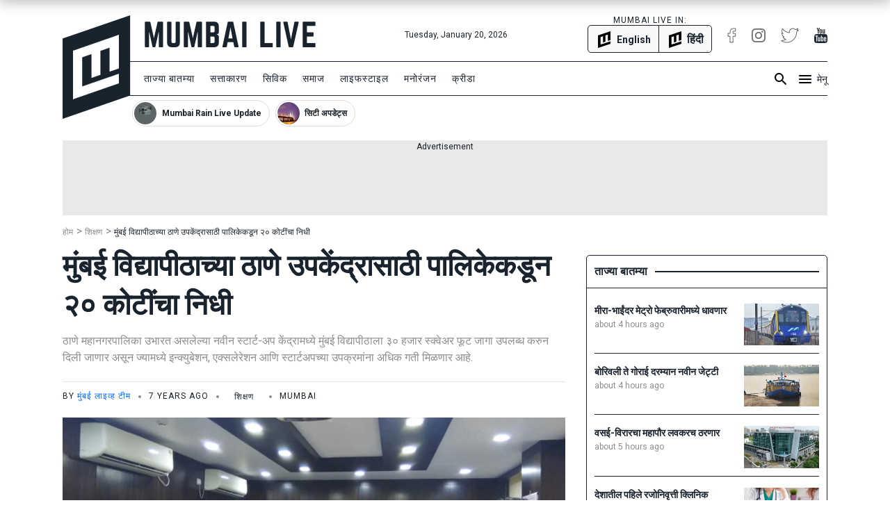

--- FILE ---
content_type: application/javascript
request_url: https://www.mumbailive.com/build/js/defer-c66c671e4a.js
body_size: 3553
content:
!function(e,t,n){var a,o=e.getElementsByTagName("script"),s=o[o.length-1];e.getElementById(n)||((a=e.createElement("script")).id=n,a.defer=!0,a.src="https://www.google.com/recaptcha/api.js",s.parentNode.insertBefore(a,s))}(document,0,"g-recaptcha"),function(e,t,n,a,o){e[a]=e[a]||[],e[a].push({"gtm.start":(new Date).getTime(),event:"gtm.js"});var s=t.getElementsByTagName("script")[0],r=t.createElement("script");r.defer=!0,r.src="https://www.googletagmanager.com/gtm.js?id="+o,s.parentNode.insertBefore(r,s)}(window,document,0,"dataLayer",MBV.g.GTAG_MANAGER),function(e,t,n,a,o,s,r){e.GoogleAnalyticsObject="ga",e.ga=e.ga||function(){(e.ga.q=e.ga.q||[]).push(arguments)},e.ga.l=1*new Date,s=t.createElement("script"),r=t.getElementsByTagName("script")[0],s.defer=1,s.src="https://www.google-analytics.com/analytics.js",r.parentNode.insertBefore(s,r)}(window,document),ga("create",MBV.g.GA_ANALYTICS,"auto"),ga("send","pageview"),MBV.g.load_google_ads&&(!function(e,t,n){var a,o=e.getElementsByTagName("script"),s=o[o.length-1];e.getElementById(n)||((a=e.createElement("script")).id=n,a.defer=!0,a.src="https://pagead2.googlesyndication.com/pagead/js/adsbygoogle.js",s.parentNode.insertBefore(a,s),a.addEventListener("load",function(){Array.prototype.forEach.call(document.getElementsByClassName("ads"),function(e){e.classList.remove("invisible")})}))}(document,0,"adsbygoogle-js"),MBJ.iterateGooleAdUnits($("body"))),MBV.g.mgid_ads&&MBV.g.mgid_ads.forEach(function(e){!function(e,t,n){var a,o="mgid-"+n,s=e.getElementsByTagName("script"),r=s[s.length-1];e.getElementById(o)||((a=e.createElement("script")).id=o,a.defer=!0,a.src="https://jsc.mgid.com/m/u/mumbailive.com."+n+".js",r.parentNode.insertBefore(a,r))}(document,0,e)}),MBV.g.load_youtube_channel&&MBJ.initMumbaiLiveYoutubeChannel(),function(e,t,n,a,o,s,r){e.fbq||(o=e.fbq=function(){o.callMethod?o.callMethod.apply(o,arguments):o.queue.push(arguments)},e._fbq||(e._fbq=o),o.push=o,o.loaded=!0,o.version="2.0",o.queue=[],(s=t.createElement("script")).defer=!0,s.src="https://connect.facebook.net/en_US/fbevents.js",(r=t.getElementsByTagName("script")[0]).parentNode.insertBefore(s,r))}(window,document),fbq("init",MBV.g.FACEBOOK_PIXEL_ID),fbq("track","PageView"),MBV.g.IS_SAFARI?(console.log("called safariMain() function ----"),MBJ.sw.safariMain()):MBJ.sw.main(localStorage.getItem("pushSubscriptionId")),MBV.g.load_twitter_js&&function(e,t,n){var a,o=e.getElementsByTagName("script"),s=o[o.length-1];e.getElementById(n)||((a=e.createElement("script")).id=n,a.defer=1,a.src="https://platform.twitter.com/widgets.js",s.parentNode.insertBefore(a,s),a.addEventListener("load",function(){MBJ.loadTwitterEmbeds()}))}(document,0,"twitter-widgetjs"),MBV.g.load_instagram_js&&function(e,t,n){var a,o=e.getElementsByTagName("script"),s=o[o.length-1];e.getElementById(n)||((a=e.createElement("script")).id=n,a.defer=1,a.src="https://platform.instagram.com/en_US/embeds.js",s.parentNode.insertBefore(a,s),a.addEventListener("load",function(){MBJ.loadInstagramEmbeds()}))}(document,0,"instagram-embedsjs"),function(e,t,n){window._izq=window._izq||[],window._izq.push(["init"]);var a,o=e.getElementsByTagName("script")[0];e.getElementById("izooto-js")||((a=e.createElement("script")).id="izooto-js",a.src="https://cdn.izooto.com/scripts/a4141427b765490120229d8ed2be4f278aa6b689.js",o.parentNode.insertBefore(a,o))}(document);var _comscore=_comscore||[];_comscore.push({c1:"2",c2:"34022589"}),function(){var e=document.createElement("script"),t=document.getElementsByTagName("script")[0];e.defer=!0,e.src=("https:"==document.location.protocol?"https://sb":"http://b")+".scorecardresearch.com/beacon.js",t.parentNode.insertBefore(e,t)}();